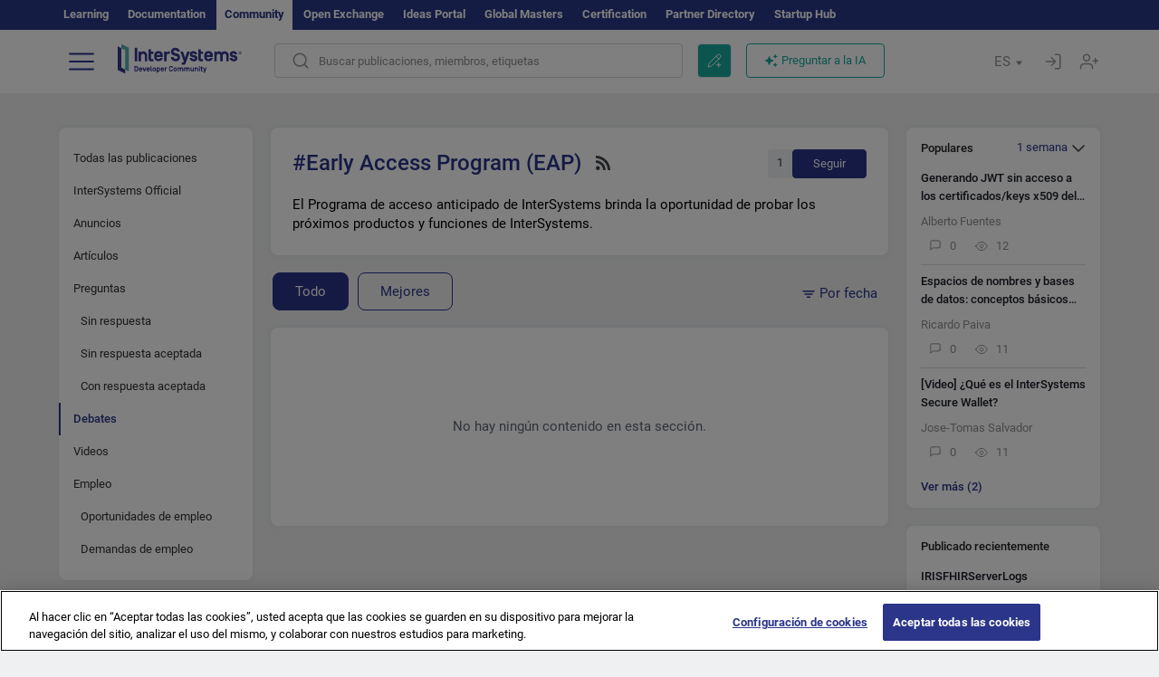

--- FILE ---
content_type: text/html; charset=utf-8
request_url: https://es.community.intersystems.com/tags/early-access-program-eap?filter=discussion&sort=creation&period=month
body_size: 12285
content:
<!DOCTYPE html>
<html lang="es" dir="ltr" prefix="content: http://purl.org/rss/1.0/modules/content/ dc: http://purl.org/dc/terms/ foaf: http://xmlns.com/foaf/0.1/ og: http://ogp.me/ns# rdfs: http://www.w3.org/2000/01/rdf-schema# sioc: http://rdfs.org/sioc/ns# sioct: http://rdfs.org/sioc/types# skos: http://www.w3.org/2004/02/skos/core# xsd: http://www.w3.org/2001/XMLSchema#">
<head>
  <link rel="profile" href="http://www.w3.org/1999/xhtml/vocab"/>
  <meta name="viewport" content="width=device-width, initial-scale=1.0">
  <!--[if IE]><![endif]-->
<meta http-equiv="Content-Type" content="text/html; charset=utf-8" />
<script charset="UTF-8" src="//cdn.cookielaw.org/consent/a2fffda9-5a56-4639-9e87-c4936c8fc11e/OtAutoBlock.js" async="async" data-cfasync="false"></script>
<script charset="UTF-8" src="//cdn.cookielaw.org/consent/a2fffda9-5a56-4639-9e87-c4936c8fc11e/otSDKStub.js" async="async" data-cfasync="false" data-language="es" data-domain-script="a2fffda9-5a56-4639-9e87-c4936c8fc11e"></script>
<link rel="alternate" type="application/rss+xml" title="RSS - Early Access Program (EAP)" href="https://es.community.intersystems.com/taxonomy/term/1556/feed" />
<link rel="icon" href="/favicon/android-chrome-192x192.png" type="image/png" sizes="192x192" />
<link rel="icon" href="/favicon/favicon-16x16.png" type="image/png" sizes="16x16" />
<link rel="mask-icon" href="/favicon/safari-pinned-tab.svg" type="image/png" />
<link rel="manifest" href="/favicon/manifest.json" />
<meta name="msapplication-TileColor" content="#ffffff" />
<meta name="msvalidate.01" content="4E0775EB9197D0609B483E81EEE44D3E" />
<meta name="msapplication-TileImage" content="/favicon/mstile-150x150.png" />
<meta name="theme-color" content="#ffffff" />
<meta name="description" content="InterSystems Early Access Programs provide an opportunity to try upcoming InterSystems products and features.|InterSystems Developer Community" />
<meta name="generator" content="Drupal 7 (http://drupal.org)" />
<link rel="canonical" href="https://es.community.intersystems.com/tags/early-access-program-eap" />
<link rel="shortlink" href="https://es.community.intersystems.com/taxonomy/term/1556" />
    <title>Early Access Program (EAP) | Spanish InterSystems Developer Community</title>
  <link type="text/css" rel="stylesheet" href="/sites/default/files/advagg_css/css__9cWqptSUNYq5YedfIwh33VxtugFVWjDdEsblT8GhLKI__quUjyhSfbEukHj8a0hYvzm9VTmPALmSZvA0xfM_Oxzo__JKs3TKl4DnOaTy31RDucafutq301Jd_SGVh7FphHECs.css" media="all" />
<link type="text/css" rel="stylesheet" href="/sites/default/files/advagg_css/css__CpUFQTfJtfEz53xpaFlsXG2NJpd4iPAgojdhjsz9dW8__259OZi73XQxaV7h_iFKZBnP1h5X_YkbTOJYzOwx3TuM__JKs3TKl4DnOaTy31RDucafutq301Jd_SGVh7FphHECs.css" media="all" />
<link type="text/css" rel="stylesheet" href="/sites/default/files/advagg_css/css__MRgHwIW31RZOLKE55SBpt0eoWED02wq2IXA5fbDWn20___EFRur0IfJ8Xbqu1YooK8afK5HjRuAUUpUqyZ5_0v84__JKs3TKl4DnOaTy31RDucafutq301Jd_SGVh7FphHECs.css" media="all" />
<link type="text/css" rel="stylesheet" href="/sites/default/files/advagg_css/css__i4iRhIlvEuinvCamNMekTeqNFIYHQwB4hZ5eMWtqC0s__qzMUSqXdrSRZnGvsrjB5Hz6PW3ZoZqZvMJMWp_GGreg__JKs3TKl4DnOaTy31RDucafutq301Jd_SGVh7FphHECs.css" media="all" />
<style>
/* <![CDATA[ */
sites/all/themes/intersys/js/highlight/styles/default.css

/* ]]> */
</style>
<link type="text/css" rel="stylesheet" href="/sites/default/files/advagg_css/css__aTh-YMDtumfiHX7VjP99G_NTB7Y7d2c6cIt82HSJSHE__oHHlZsFQfhClKhjnxz-u6ZAIKyN8lCnmRjDUORqC8SU__JKs3TKl4DnOaTy31RDucafutq301Jd_SGVh7FphHECs.css" media="all" />
<link type="text/css" rel="stylesheet" href="/sites/default/files/advagg_css/css__1exPct3QAvO_isQr_6mFp1rnHtSBE4nG8RVarNIjRB8__XFEXAV_pHU-HNyhFAPZ0o6ykeNhu5xgUKxIn45XuM6E__JKs3TKl4DnOaTy31RDucafutq301Jd_SGVh7FphHECs.css" media="all" />
</head>
<body class="navbar-is-fixed-top html not-front not-logged-in two-sidebars page-taxonomy page-taxonomy-term page-taxonomy-term- page-taxonomy-term-1556 i18n-es">
<script>
function StyleZoom() {
  const baseWidth = 2000;
  const maxZoom = 1.5;
  let zoom = 1 + Math.log(window.innerWidth / baseWidth) / 2; 
  if (zoom > maxZoom) {
    zoom = maxZoom;
  }
  if (zoom < 1) {
    zoom = 1;
  }
  document.body.style.zoom = zoom;
}

StyleZoom();

window.addEventListener("resize", StyleZoom);
</script>
  <div class="region region-page-top">
    <noscript><iframe src="https://www.googletagmanager.com/ns.html?id=GTM-5MXZ2P2" height="0" width="0" style="display:none;visibility:hidden"></iframe></noscript>  </div>
<div class="page-row page-row-expanded">
        <header id="navbar" role="banner" class="navbar navbar-fixed-top navbar-default">
       <div class="header-exterlan-link"><div class="container-fluid" class="header-exterlan-link-height">
<a href="http://learning.intersystems.com/"  rel="nofollow">Learning</a> <a href="http://docs.intersystems.com/" rel="nofollow">Documentation</a> <span style="">Community</span> <a href="https://openexchange.intersystems.com/" rel="nofollow">Open Exchange</a> <a href="https://ideas.intersystems.com/" rel="nofollow">Ideas Portal</a> <a href="https://globalmasters.intersystems.com/" rel="nofollow">Global Masters</a> <a href="https://www.intersystems.com/support-learning/learning-services/certification-program/" rel="nofollow">Certification</a> <a href="https://partner.intersystems.com" rel="nofollow">Partner Directory</a>  <a href="https://startup.intersystems.com/" rel="nofollow">Startup Hub</a> 
</div></div>
       

        <div class="container-fluid intsys_menu">

          

            <div class="navbar-header">
               <section id="block-intsys-search-intsys-search" class="block block-intsys-search clearfix">

      
  <form class="intsys_search_form_auto" action="https://es.community.intersystems.com/smartsearch" method="get" id="intsys-search-base-form" accept-charset="UTF-8"><div><div class="container-fluid"><div class="row">
<div class="col-grid-15 col-sm-3"> </div>

<div class="col-grid-15 col-sm-6">
<div class="input-group intsys-search-group">
<div class="form-item form-item-search form-type-textfield form-group"><input class="typehead form-control form-text" type="text" id="edit-search" name="search" value="" size="60" maxlength="128" /></div><div class="input-group-btn">
<button type="button" class="block-intsys-search-close-button"></button>
<button type="submit" class="ico-fastsearch"></button>
</div>
</div>
</div>



<div class="col-grid-15 col-sm-3"> </div>

</div></div></div></form>
</section>
<div class="block-intsys-search-button-mobile mobile-block nologin"></div>
<a href="/node/add/post" id="add-posttop-btn" class="btn-newtop-post-mobile mobile-block" title="New Post"></a>
				
<button type="button" class="navbar-toggle" data-toggle="collapse" data-target=".navbar-collapse"></button>

<div id="navmenuclose"></div><div id="navmenubutton"></div>

<a class="logo navbar-brand pull-left" href="https://es.community.intersystems.com/">
<img src="/sites/all/themes/intersys/images/intersystems-logo.svg"/>
</a>

            </div>



             
          <div class="navbar-collapse collapse">
<div class="menutitlemob"><span>Comunidad de Desarrolladores</span><button type="button"  class="navbar-toggle-close" data-toggle="collapse" data-target=".navbar-collapse"></button>
<button data-toggle="modal" data-target="#login-chatgpt-modal" class="ask-dc-ai-btn-menu">Ask DC AI</button>	
</div>

	
<nav role="navigation" class="nologin">
  <div class="region region-navigation">
    <section id="block-tb-megamenu-menu-user-menu-spanish" class="block block-tb-megamenu clearfix">

      
  <div  class="tb-megamenu tb-megamenu-menu-user-menu-spanish">
  <ul  class="tb-megamenu-nav nav menu navbar-nav level-0 items-9">
  <li  data-id="9771" data-level="1" data-type="menu_item" data-class="" data-xicon="" data-caption="" data-alignsub="" data-group="0" data-hidewcol="0" data-hidesub="0" class="tb-megamenu-item level-1 mega dropdown">
          <a href="#"  class="dropdown-toggle" highlightingmenu=""">
        
    Publicaciones          <span class="caret"></span>
          </a>
  <div  data-class="" data-width="" class="tb-megamenu-submenu dropdown-menu mega-dropdown-menu nav-child">
  <div class="mega-dropdown-inner">
    <div  class="tb-megamenu-row row">
  <div  data-class="" data-width="12" data-hidewcol="0" id="tb-megamenu-column-1" class="tb-megamenu-column col-sm-12  mega-col-nav">
  <div class="tb-megamenu-column-inner mega-inner clearfix">
        <ul  class="tb-megamenu-subnav mega-nav level-1 items-6">
  <li  data-id="9926" data-level="2" data-type="menu_item" data-class="" data-xicon="" data-caption="" data-alignsub="" data-group="0" data-hidewcol="0" data-hidesub="0" class="tb-megamenu-item level-2 mega">
          <a href="https://es.community.intersystems.com/tags/intersystems-official" >
        
    InterSystems Official          </a>
  </li>

<li  data-id="9786" data-level="2" data-type="menu_item" data-class="" data-xicon="" data-caption="" data-alignsub="" data-group="0" data-hidewcol="0" data-hidesub="0" class="tb-megamenu-item level-2 mega">
          <a href="https://es.community.intersystems.com/?filter=articles" >
        
    Artículos          </a>
  </li>

<li  data-id="9791" data-level="2" data-type="menu_item" data-class="" data-xicon="" data-caption="" data-alignsub="" data-group="0" data-hidewcol="0" data-hidesub="0" class="tb-megamenu-item level-2 mega">
          <a href="https://es.community.intersystems.com/?filter=announcements" >
        
    Anuncios          </a>
  </li>

<li  data-id="9796" data-level="2" data-type="menu_item" data-class="" data-xicon="" data-caption="" data-alignsub="" data-group="0" data-hidewcol="0" data-hidesub="0" class="tb-megamenu-item level-2 mega">
          <a href="https://es.community.intersystems.com/?filter=questions" >
        
    Preguntas y respuestas          </a>
  </li>

<li  data-id="14386" data-level="2" data-type="menu_item" data-class="" data-xicon="" data-caption="" data-alignsub="" data-group="0" data-hidewcol="0" data-hidesub="0" class="tb-megamenu-item level-2 mega">
          <a href="https://es.community.intersystems.com/?filter=discussion" >
        
    Debates          </a>
  </li>

<li  data-id="9946" data-level="2" data-type="menu_item" data-class="" data-xicon="" data-caption="" data-alignsub="" data-group="0" data-hidewcol="0" data-hidesub="0" class="tb-megamenu-item level-2 mega">
          <a href="https://es.community.intersystems.com/tagsclouds" >
        
    Etiquetas          </a>
  </li>
</ul>
  </div>
</div>
</div>
  </div>
</div>
</li>

<li  data-id="9941" data-level="1" data-type="menu_item" data-class="" data-xicon="" data-caption="" data-alignsub="" data-group="0" data-hidewcol="0" data-hidesub="0" class="tb-megamenu-item level-1 mega dropdown">
          <a href="#"  class="dropdown-toggle" highlightingmenu="highlightingmenu1"">
        
    Eventos          <span class="caret"></span>
          </a>
  <div  data-class="" data-width="" class="tb-megamenu-submenu dropdown-menu mega-dropdown-menu nav-child">
  <div class="mega-dropdown-inner">
    <div  class="tb-megamenu-row row">
  <div  data-class="" data-width="12" data-hidewcol="0" id="tb-megamenu-column-2" class="tb-megamenu-column col-sm-12  mega-col-nav">
  <div class="tb-megamenu-column-inner mega-inner clearfix">
        <ul  class="tb-megamenu-subnav mega-nav level-1 items-4">
  <li  data-id="14381" data-level="2" data-type="menu_item" data-class="" data-xicon="" data-caption="" data-alignsub="" data-group="0" data-hidewcol="0" data-hidesub="0" class="tb-megamenu-item level-2 mega">
          <a href="https://es.community.intersystems.com/contests/current"  class="highlightingmenu1">
        
    Concurso de Artículos Técnicos          </a>
  </li>

<li  data-id="17601" data-level="2" data-type="menu_item" data-class="" data-xicon="" data-caption="" data-alignsub="" data-group="0" data-hidewcol="0" data-hidesub="0" class="tb-megamenu-item level-2 mega">
          <a href="https://es.community.intersystems.com/post/tercer-concurso-de-ideas-de-intersystems"  class="highlightingmenu1">
        
    Concurso de ideas de InterSystems          </a>
  </li>

<li  data-id="17621" data-level="2" data-type="menu_item" data-class="" data-xicon="" data-caption="" data-alignsub="" data-group="0" data-hidewcol="0" data-hidesub="0" class="tb-megamenu-item level-2 mega">
          <a href="https://openexchange.intersystems.com/contest/current" >
        
    Concurso de programación          </a>
  </li>

<li  data-id="9921" data-level="2" data-type="menu_item" data-class="" data-xicon="" data-caption="" data-alignsub="" data-group="0" data-hidewcol="0" data-hidesub="0" class="tb-megamenu-item level-2 mega">
          <a href="https://es.community.intersystems.com/events" >
        
    Calendario de eventos          </a>
  </li>
</ul>
  </div>
</div>
</div>
  </div>
</div>
</li>

<li  data-id="9816" data-level="1" data-type="menu_item" data-class="" data-xicon="" data-caption="" data-alignsub="" data-group="0" data-hidewcol="0" data-hidesub="0" class="tb-megamenu-item level-1 mega dropdown">
          <a href="#"  class="dropdown-toggle" highlightingmenu=""">
        
    Productos          <span class="caret"></span>
          </a>
  <div  data-class="" data-width="" class="tb-megamenu-submenu dropdown-menu mega-dropdown-menu nav-child">
  <div class="mega-dropdown-inner">
    <div  class="tb-megamenu-row row">
  <div  data-class="" data-width="12" data-hidewcol="0" id="tb-megamenu-column-3" class="tb-megamenu-column col-sm-12  mega-col-nav">
  <div class="tb-megamenu-column-inner mega-inner clearfix">
        <ul  class="tb-megamenu-subnav mega-nav level-1 items-8">
  <li  data-id="9826" data-level="2" data-type="menu_item" data-class="" data-xicon="" data-caption="" data-alignsub="" data-group="0" data-hidewcol="0" data-hidesub="0" class="tb-megamenu-item level-2 mega">
          <a href="https://es.community.intersystems.com/tags/intersystems-iris" >
        
    InterSystems IRIS          </a>
  </li>

<li  data-id="9836" data-level="2" data-type="menu_item" data-class="" data-xicon="" data-caption="" data-alignsub="" data-group="0" data-hidewcol="0" data-hidesub="0" class="tb-megamenu-item level-2 mega">
          <a href="https://es.community.intersystems.com/tags/intersystems-iris-health" >
        
    InterSystems IRIS for Health          </a>
  </li>

<li  data-id="9856" data-level="2" data-type="menu_item" data-class="" data-xicon="" data-caption="" data-alignsub="" data-group="0" data-hidewcol="0" data-hidesub="0" class="tb-megamenu-item level-2 mega">
          <a href="https://es.community.intersystems.com/tags/healthshare" >
        
    HealthShare          </a>
  </li>

<li  data-id="9931" data-level="2" data-type="menu_item" data-class="" data-xicon="" data-caption="" data-alignsub="" data-group="0" data-hidewcol="0" data-hidesub="0" class="tb-megamenu-item level-2 mega">
          <a href="https://es.community.intersystems.com/tags/trakcare" >
        
    TrakCare          </a>
  </li>

<li  data-id="9846" data-level="2" data-type="menu_item" data-class="" data-xicon="" data-caption="" data-alignsub="" data-group="0" data-hidewcol="0" data-hidesub="0" class="tb-megamenu-item level-2 mega">
          <a href="https://es.community.intersystems.com/tags/cach%C3%A9" >
        
    Caché          </a>
  </li>

<li  data-id="9821" data-level="2" data-type="menu_item" data-class="" data-xicon="" data-caption="" data-alignsub="" data-group="0" data-hidewcol="0" data-hidesub="0" class="tb-megamenu-item level-2 mega">
          <a href="https://es.community.intersystems.com/tags/atelier" >
        
    Atelier          </a>
  </li>

<li  data-id="9831" data-level="2" data-type="menu_item" data-class="" data-xicon="" data-caption="" data-alignsub="" data-group="0" data-hidewcol="0" data-hidesub="0" class="tb-megamenu-item level-2 mega">
          <a href="https://es.community.intersystems.com/tags/intersystems-iris-bi-deepsee" >
        
    InterSystems Analytics (DeepSee)          </a>
  </li>

<li  data-id="9841" data-level="2" data-type="menu_item" data-class="" data-xicon="" data-caption="" data-alignsub="" data-group="0" data-hidewcol="0" data-hidesub="0" class="tb-megamenu-item level-2 mega">
          <a href="https://es.community.intersystems.com/tags/intersystems-natural-language-processing-nlp-iknow" >
        
    InterSystems Text Analytics(iKnow)          </a>
  </li>
</ul>
  </div>
</div>
</div>
  </div>
</div>
</li>

<li  data-id="11951" data-level="1" data-type="menu_item" data-class="" data-xicon="" data-caption="" data-alignsub="" data-group="0" data-hidewcol="0" data-hidesub="0" class="tb-megamenu-item level-1 mega dropdown">
          <a href="#"  class="dropdown-toggle" highlightingmenu=""">
        
    Empleo          <span class="caret"></span>
          </a>
  <div  data-class="" data-width="" class="tb-megamenu-submenu dropdown-menu mega-dropdown-menu nav-child">
  <div class="mega-dropdown-inner">
    <div  class="tb-megamenu-row row">
  <div  data-class="" data-width="12" data-hidewcol="0" id="tb-megamenu-column-4" class="tb-megamenu-column col-sm-12  mega-col-nav">
  <div class="tb-megamenu-column-inner mega-inner clearfix">
        <ul  class="tb-megamenu-subnav mega-nav level-1 items-2">
  <li  data-id="10246" data-level="2" data-type="menu_item" data-class="" data-xicon="" data-caption="" data-alignsub="" data-group="0" data-hidewcol="0" data-hidesub="0" class="tb-megamenu-item level-2 mega">
          <a href="https://es.community.intersystems.com/tags/job-opportunity" >
        
    Oferta de empleo          </a>
  </li>

<li  data-id="9881" data-level="2" data-type="menu_item" data-class="" data-xicon="" data-caption="" data-alignsub="" data-group="0" data-hidewcol="0" data-hidesub="0" class="tb-megamenu-item level-2 mega">
          <a href="https://es.community.intersystems.com/tags/job-wanted" >
        
    Demanda de empleo          </a>
  </li>
</ul>
  </div>
</div>
</div>
  </div>
</div>
</li>

<li  data-id="9951" data-level="1" data-type="menu_item" data-class="" data-xicon="" data-caption="" data-alignsub="" data-group="0" data-hidewcol="0" data-hidesub="0" class="tb-megamenu-item level-1 mega">
          <a href="https://es.community.intersystems.com/members" >
        
    Miembros          </a>
  </li>

<li  data-id="9956" data-level="1" data-type="menu_item" data-class="" data-xicon="" data-caption="" data-alignsub="" data-group="0" data-hidewcol="0" data-hidesub="0" class="tb-megamenu-item level-1 mega dropdown">
          <a href="#"  class="dropdown-toggle" highlightingmenu="highlightingmenu1"">
        
    Acerca de          <span class="caret"></span>
          </a>
  <div  data-class="" data-width="" class="tb-megamenu-submenu dropdown-menu mega-dropdown-menu nav-child">
  <div class="mega-dropdown-inner">
    <div  class="tb-megamenu-row row">
  <div  data-class="" data-width="12" data-hidewcol="0" id="tb-megamenu-column-5" class="tb-megamenu-column col-sm-12  mega-col-nav">
  <div class="tb-megamenu-column-inner mega-inner clearfix">
        <ul  class="tb-megamenu-subnav mega-nav level-1 items-8">
  <li  data-id="17566" data-level="2" data-type="menu_item" data-class="" data-xicon="" data-caption="" data-alignsub="" data-group="0" data-hidewcol="0" data-hidesub="0" class="tb-megamenu-item level-2 mega">
          <a href="https://es.community.intersystems.com/about"  class="highlightingmenu1">
        
    Sobre nosotros          </a>
  </li>

<li  data-id="9961" data-level="2" data-type="menu_item" data-class="" data-xicon="" data-caption="" data-alignsub="" data-group="0" data-hidewcol="0" data-hidesub="0" class="tb-megamenu-item level-2 mega">
          <a href="https://es.community.intersystems.com/post/%C2%A1bienvenido-la-comunidad-de-desarrolladores-de-intersystems-en-espa%C3%B1ol" >
        
    Bienvenido a la Comunidad de Desarrolladores          </a>
  </li>

<li  data-id="9966" data-level="2" data-type="menu_item" data-class="" data-xicon="" data-caption="" data-alignsub="" data-group="0" data-hidewcol="0" data-hidesub="0" class="tb-megamenu-item level-2 mega">
          <a href="https://es.community.intersystems.com/tags/developer-community-faq" >
        
    Preguntas frecuentes de la comunidad          </a>
  </li>

<li  data-id="10251" data-level="2" data-type="menu_item" data-class="" data-xicon="" data-caption="" data-alignsub="" data-group="0" data-hidewcol="0" data-hidesub="0" class="tb-megamenu-item level-2 mega">
          <a href="https://es.community.intersystems.com/tags/dc-feedback" >
        
    Opiniones de la comunidad          </a>
  </li>

<li  data-id="10261" data-level="2" data-type="menu_item" data-class="" data-xicon="" data-caption="" data-alignsub="" data-group="0" data-hidewcol="0" data-hidesub="0" class="tb-megamenu-item level-2 mega">
          <a href="https://public-analytics.community.intersystems.com/dsw/index.html#/DCANALYTICS" >
        
    Analítica de la comunidad          </a>
  </li>

<li  data-id="10266" data-level="2" data-type="menu_item" data-class="" data-xicon="" data-caption="" data-alignsub="" data-group="0" data-hidewcol="0" data-hidesub="0" class="tb-megamenu-item level-2 mega">
          <a href="https://github.com/intersystems-community/developer-community/projects/13"  target="_blank">
        
    Reportar incidencias          </a>
  </li>

<li  data-id="14801" data-level="2" data-type="menu_item" data-class="" data-xicon="" data-caption="" data-alignsub="" data-group="0" data-hidewcol="0" data-hidesub="0" class="tb-megamenu-item level-2 mega">
          <a href="https://ideas.intersystems.com/ideas" >
        
    Comparte una idea          </a>
  </li>

<li  data-id="10256" data-level="2" data-type="menu_item" data-class="" data-xicon="" data-caption="" data-alignsub="" data-group="0" data-hidewcol="0" data-hidesub="0" class="tb-megamenu-item level-2 mega">
          <a href="https://www.intersystems.com/who-we-are/contact-us/" >
        
    Contacto          </a>
  </li>
</ul>
  </div>
</div>
</div>
  </div>
</div>
</li>
</ul>
</div>

</section>
  </div>
<a href="https://login.intersystems.com/oauth2/authorize?redirect_uri=https%3A//es.community.intersystems.com/loginoauth&amp;response_type=code&amp;scope=openid%20profile%20email%20sso_person%20mapped_org&amp;state=https%3A//es.community.intersystems.com/tags/early-access-program-eap&amp;nonce=%7Bnonce%7D&amp;client_id=UQooTI8dIdL11fyD7oDl5BFHBSwwc3JVQzXiyGTLETY&amp;ssoPrompt=create" class="block-personal-form btn-create-intsys nomobile" title="Registrarse"></a><a href="https://login.intersystems.com/oauth2/authorize?redirect_uri=https%3A//es.community.intersystems.com/loginoauth&amp;response_type=code&amp;scope=openid%20profile%20email%20sso_person%20mapped_org&amp;state=https%3A//es.community.intersystems.com/tags/early-access-program-eap&amp;nonce=%7Bnonce%7D&amp;client_id=UQooTI8dIdL11fyD7oDl5BFHBSwwc3JVQzXiyGTLETY" class="block-personal-form btn-login-intsys nomobile" title="Entrar"></a><section id="block-locale-language" class="block block-locale clearfix">

        <h2 class="block-title">ES <span class="caret"></span></h2>
    
  <ul class="language-switcher-locale-url"><li class="es first active"><a href="https://es.community.intersystems.com/" class="language-link active" xml:lang="es" title="Early Access Program (EAP)" > </a></li>
<li class="pt"><a href="https://pt.community.intersystems.com/" class="language-link" xml:lang="pt" title="Early Access Program (EAP)" > </a></li>
<li class="ja"><a href="https://jp.community.intersystems.com/" class="language-link" xml:lang="ja" title="Early Access Program (EAP)" > </a></li>
<li class="zh-hant"><a href="https://cn.community.intersystems.com/" class="language-link" xml:lang="zh-hant" title="Early Access Program (EAP)" > </a></li>
<li class="fr"><a href="https://fr.community.intersystems.com/" class="language-link" xml:lang="fr" title="Early Access Program (EAP)" > </a></li>
<li class="en last"><a href="https://community.intersystems.com/" class="language-link" xml:lang="en" title="Early Access Program (EAP)" > </a></li>
</ul>
</section>
<span class="block-intsys-search-area" aria-hidden="true">
<div class="block-intsys-search-button">Buscar publicaciones, miembros, etiquetas</div>
<button class="btn-newtop-post" data-toggle="modal" data-target="#login-post-modal" title="Nueva publicación"></button><button data-toggle="modal" data-target="#login-chatgpt-modal" class="ask-dc-ai-btn">Preguntar a la IA</button>
</span>

   <div class="intsys-navbar-link-show">
<ul class="tb-megamenu-nav nav menu navbar-nav level-0 items-100000 add-link-processed" style="text-align: left;">
<li data-id="720" data-level="1" data-type="menu_item" data-class="" data-xicon="is-icon icon-book" data-caption="" data-alignsub="" data-group="0" data-hidewcol="0" data-hidesub="0" class="tb-megamenu-item level-1 mega dropdown">
<a href="https://login.intersystems.com/oauth2/authorize?redirect_uri=https%3A//es.community.intersystems.com/loginoauth&amp;response_type=code&amp;scope=openid%20profile%20email%20sso_person%20mapped_org&amp;state=https%3A//es.community.intersystems.com/tags/early-access-program-eap&amp;nonce=%7Bnonce%7D&amp;client_id=UQooTI8dIdL11fyD7oDl5BFHBSwwc3JVQzXiyGTLETY&amp;ssoPrompt=create" class="block-personal-form btn-create-intsys nomobile" title="Registrarse"></a></li><li data-id="720" data-level="1" data-type="menu_item" data-class="" data-xicon="is-icon icon-book" data-caption="" data-alignsub="" data-group="0" data-hidewcol="0" data-hidesub="0" class="tb-megamenu-item level-1 mega dropdown">
<a href="https://login.intersystems.com/oauth2/authorize?redirect_uri=https%3A//es.community.intersystems.com/loginoauth&amp;response_type=code&amp;scope=openid%20profile%20email%20sso_person%20mapped_org&amp;state=https%3A//es.community.intersystems.com/tags/early-access-program-eap&amp;nonce=%7Bnonce%7D&amp;client_id=UQooTI8dIdL11fyD7oDl5BFHBSwwc3JVQzXiyGTLETY" class="block-personal-form btn-login-intsys nomobile" title="Entrar"></a></li>
 </ul>
</div>


    <div class="mobile-block language-switcher-url">
<div class="language-switcher-block" onClick="jQuery('.language-switcher-list').toggle();">Idioma <div class="language-switcher-nowlang">ES<span>|</span><div class="language-switcher-mobico"></div></div></div>
<div class="language-switcher-list">
        <a href="https://es.community.intersystems.com/" class="active">ES</a><a href="https://pt.community.intersystems.com/" class="">PT</a><a href="https://jp.community.intersystems.com/" class="">JP</a><a href="https://cn.community.intersystems.com/" class="">CN</a><a href="https://fr.community.intersystems.com/" class="">FR</a><a href="https://community.intersystems.com/" class="">EN</a>        </div>
    </div>

</nav>

</div>
          
        </div>

    </header>
    <div id="drupalmessages"></div>    <div class="main-container container-fluid">

        <header role="banner" id="page-header">
                  </header>
  

                <div class="row">
              <div class="">
                  <section class="col-sm-12">
                                      </section>
              </div>
          </div>
      
        <div class="row">

                        <aside class="col-grid-15 col-sm-3"
                     role="complementary">
                  <div class="region region-sidebar-first">
    <section id="block-intsys-blocks-intsys-filters-frontpage" class="block block-intsys-blocks clearfix">

      
  <section id="filter-front-desktop" class="block block-block sidebar-greybox contextual-links-region clearfix block-filter-menu desktop-block"><ul><li><a href="/tags/early-access-program-eap?sort=creation&period=month" " class=" linefilter">Todas las publicaciones</a></li><li><a href="/tags/intersystems-official" class=" linefilter">InterSystems Official</a></li><li><a href="/tags/early-access-program-eap?filter=announcements&sort=creation&period=month" " class=" linefilter">Anuncios</a></li><li><a href="/tags/early-access-program-eap?filter=articles&sort=creation&period=month" " class=" linefilter">Artículos</a></li><li><a href="/tags/early-access-program-eap?filter=questions&sort=creation&period=month" " class=" linefilter">Preguntas</a></li><li><a href="/tags/early-access-program-eap?filter=no_answer&sort=creation&period=month" " class="padding-left-8 linefilter">Sin respuesta</a></li><li><a href="/tags/early-access-program-eap?filter=unanswered&sort=creation&period=month" " class="padding-left-8 linefilter">Sin respuesta aceptada</a></li><li><a href="/tags/early-access-program-eap?filter=answered&sort=creation&period=month" " class="padding-left-8 linefilter">Con respuesta aceptada</a></li><li><a " class=" active linefilter">Debates</a></li><li><a href="/tags/video" class=" linefilter">Videos</a></li><li><a href="#" class=" linefilter">Empleo</a></li><li><a href="/tags/job-opportunity?period=open" class="padding-left-8 linefilter">Oportunidades de empleo</a></li><li><a href="/tags/job-wanted" class="padding-left-8 linefilter">Demandas de empleo</a></li></ul></section>
</section>
<section id="block-intsys-blocks-intsys-resources" class="block block-intsys-blocks clearfix">

      
  <section id="intersystems-resources" class="block block-menu sidebar-greybox desktop-block">
<h2 class="block-title">Recursos de InterSystems</h2>
<ul class="menu nav"><li class="first leaf download-intersystems-iris"><a href="#" data-toggle="modal" data-target="#login-post-modal">Descargar InterSystems IRIS</a></li><li class="leaf"><a href="https://containers.intersystems.com/contents" rel="nofollow">InterSystems Container Registry</a></li><li class="leaf"><a href="https://www.intersystems.com/early-access-program/" rel="nofollow">Early Access Program</a></li><li class="leaf"><a href="https://developer.intersystems.com" rel="nofollow">Developer Hub</a></li><li class="leaf resources-bold1"><a href="/share_an_idea" rel="nofollow">Comparte una idea</a></li><li class="leaf"><a href="https://partner.intersystems.com/about" rel="nofollow">Ser Partner de InterSystems</a></li><li class="leaf awsmarketplace"><a href="https://bit.ly/3SoXyEC" rel="nofollow">Cloud SQL de InterSystems IRIS</a></li><li class="leaf"><a href="https://aws.amazon.com/marketplace/seller-profile?id=6e5272fb-ecd1-4111-8691-e5e24229826f&amp;ref=dtl_B07MSHYLF1" rel="nofollow">InterSystems IRIS en AWS</a></li><li class="leaf"><a href="https://aws.amazon.com/marketplace/pp/prodview-ftb7xzb6t7c3w" rel="nofollow">InterSystems FHIR Server en AWS</a></li><li class="leaf azure"><a href="https://marketplace.microsoft.com/en-us/product/virtual-machines/intersystems.intersystems-iris-community?tab=Overview" rel="nofollow">InterSystems IRIS en Azure</a></li><li class="last leaf"><a href="https://marketplace.microsoft.com/en-us/product/virtual-machines/intersystems.intersystems-iris-health-community?tab=Overview" rel="nofollow">InterSystems IRIS for Health on Azure</a></li></ul></section>
</section>
<section id="block-block-51" class="block block-block sidebar-greybox desktop-block our-networks clearfix">

        <h2 class="block-title">Nuestras redes sociales</h2>
    
  <div>
<div><span><a href="https://twitter.com/InterSystemsDES" target="_blank"><img src="/sites/all/themes/intersys/svg/twitter.svg?2" /></a></span><span><a href="https://www.linkedin.com/company/intersystems-developer-community-es/" target="_blank"><img src="/sites/all/themes/intersys/svg/linkedin.svg" /></a></span><span><a href="https://www.facebook.com/InterSystemsDeveloperCommunityES" target="_blank"><img src="/sites/all/themes/intersys/svg/facebook.svg" /></a></span><span><a href="https://bit.ly/3DNaXPC" target="_blank"><img src="/sites/all/themes/intersys/svg/telegram.svg" /></a></span><span><a href="https://bit.ly/3Tz53Hj" target="_blank"><img src="/sites/all/themes/intersys/svg/reddit.svg" /></a></span></div>
<div><span><a href="https://www.youtube.com/channel/UC0KQnvpNneIk4v85UGU_qbg" target="_blank"><img src="/sites/all/themes/intersys/svg/youtube.svg" /></a></span><span><a href="https://discord.gg/X8aQyK3hwU" target="_blank"><img src="/sites/all/themes/intersys/svg/discord.svg" /></a></span><span><a href="https://github.com/es-comunidad-intersystems" target="_blank"><img src="/sites/all/themes/intersys/svg/git.svg" /></a></span><span> </span><span> </span></div>
</div>
</section>
  </div>
              </aside>  <!-- /#sidebar-first -->
          
            <section class="col-grid-15 col-sm-6" >
             <div class="subsection">
       <div class="row top-content">


                                              <div class="container-fluid">
                                </div>
              
            <div class="container-fluid">
              

            </div>
        </div>




                                                          <div class="region region-content">
    <div id="homepage-new-content-view"><div class="view view-new-content view-id-new_content view-display-id-block_1 view-dom-id-d4b035e833ee2e978c7cd6d66d66562c">
            <div class="view-header">
      <div class="clearfix">
<div class="homepage-header clearfix">
<div class="">
<div class="description-tag block block-intsys sidebar-greybox ">
<div class="tegs-header">
<div>
<h1 class="title-tags">#Early Access Program (EAP) <a href="/tags/early%20access%20program%20%28eap%29/feed/discussion" class="rss-icon" title="Subscribe to Early Access Program (EAP) content with RSS"></a></h1>
</div>
<div>
<div class="tags-subscribe"><span class="tags-subscribe-count">1</span><button class="subscribe-link" data-toggle="modal" data-target="#login-rating-modal">Seguir</button></div>
</div>
</div>
<p><style type="text/css">
<!--/*--><![CDATA[/* ><!--*/
<!--td {border: 1px solid #ccc;}br {mso-data-placement:same-cell;}-->

/*--><!]]>*/
</style></p><p>El Programa de acceso anticipado de InterSystems brinda la oportunidad de probar los próximos productos y funciones de InterSystems.</p>
</div>
</div>
<div class="homepage-header-left-col">
<div class="homepage-filters">
<div class="sorting desktop-block" id="filters_sort"><img src="/sites/all/themes/intersys/svg/sorting.svg" class="teaser-small-icon" /> Por fecha<br />
<div class="sortingsub hidden">
<ul>
<li><a href="/tags/early-access-program-eap?filter=discussion" class="unactive">Por actualización</a></li>
<li><a href="/tags/early-access-program-eap?filter=discussion&amp;sort=creation" class="active ">Por fecha</a></li>
<li><a href="/tags/early-access-program-eap?filter=discussion&amp;sort=votes" class="unactive">Por votos</a></li>
<li><a href="/tags/early-access-program-eap?filter=discussion&amp;sort=viewed" class="unactive">Por visualizaciones</a></li>
<li><a href="/tags/early-access-program-eap?filter=discussion&amp;sort=comments" class="unactive">Por comentarios</a></li>
</ul>
</div>
</div>
<div class="periods desktop-block" id="filters_period"><span class="active "><a href="/tags/early-access-program-eap?filter=discussion&amp;sort=creation">Todo</a></span><span class="unactive"><a href="/tags/early-access-program-eap?filter=discussion&amp;sort=creation&amp;period=top">Mejores</a></span></div>
</div>
</div>
<div class="homepage-views compact"></div>
</div>
</div>    </div>
  
  
  
      <div class="view-empty">
      <div class="no_found_content sidebar-greybox">No hay ningún contenido en esta sección.</div>    </div>
  
  
  
  
  
  
</div></div>  </div>
           </div> </section>

                        <aside class="col-grid-15 col-sm-3"
                     role="complementary">
                  <div class="region region-sidebar-second">
    <section id="block-intsys-blocks-intsys-trending" class="block block-intsys-blocks clearfix">

      
  <div class="block block-block sidebar-greybox intsys-trending clearfix"><h2>Populares</h2><select class="trending_select chosen-enable"><option class="active" value="7">1 semana</option><option value="30">1 mes</option><option value="90">3 meses</option><option value="180">6 meses</option></select><div class="trending_nodes"><a href="https://es.community.intersystems.com/post/generando-jwt-sin-acceso-los-certificadoskeys-x509-del-sistema" class="trending_node first"><div class="trending_node_link">Generando JWT sin acceso a los certificados/keys x509 del sistema</div><div class="trending_realname">Alberto Fuentes</div>
   <div>
<span class="comments_count_teaser">            
<span class="teaser-small-icon comments-icon"></span><span class="comments_count">0</span>

<span class="views_count_teaser"><span class="teaser-small-icon eye-icon"></span> 12</span>
</span>
</div>
  </a><div class="trending_node_line"></div><a href="https://es.community.intersystems.com/post/espacios-de-nombres-y-bases-de-datos-conceptos-b%C3%A1sicos-del-funcionamiento-interno-de" class="trending_node"><div class="trending_node_link">Espacios de nombres y bases de datos: conceptos básicos del funcionamiento interno de InterSystems IRIS</div><div class="trending_realname">Ricardo Paiva</div>
   <div>
<span class="comments_count_teaser">            
<span class="teaser-small-icon comments-icon"></span><span class="comments_count">0</span>

<span class="views_count_teaser"><span class="teaser-small-icon eye-icon"></span> 11</span>
</span>
</div>
  </a><div class="trending_node_line"></div><a href="https://es.community.intersystems.com/post/video-%C2%BFqu%C3%A9-es-el-intersystems-secure-wallet" class="trending_node"><div class="trending_node_link">[Video] ¿Qué es el InterSystems Secure Wallet? </div><div class="trending_realname">Jose-Tomas Salvador</div>
   <div>
<span class="comments_count_teaser">            
<span class="teaser-small-icon comments-icon"></span><span class="comments_count">0</span>

<span class="views_count_teaser"><span class="teaser-small-icon eye-icon"></span> 11</span>
</span>
</div>
  </a><div class="trending_more_link">Ver más (2)</div><div  class="trending_more"><div class="trending_node_line"></div><a href="https://es.community.intersystems.com/post/resumen-del-a%C3%B1o-2025-comunidad-de-desarrolladores" class="trending_node"><div class="trending_node_link">Resumen del año 2025 - Comunidad de Desarrolladores</div><div class="trending_realname">Silvia Schoch Alvarado</div>
   <div>
<span class="comments_count_teaser">            
<span class="teaser-small-icon comments-icon"></span><span class="comments_count">0</span>

<span class="views_count_teaser"><span class="teaser-small-icon eye-icon"></span> 11</span>
</span>
</div>
  </a><div class="trending_node_line"></div><a href="https://es.community.intersystems.com/post/intersystems-empi-anteriormente-healthshare-patient-index-%E2%80%93-virtual-del-3-al-5-de-febrero-de" class="trending_node"><div class="trending_node_link">InterSystems EMPI (anteriormente HealthShare Patient Index) – Virtual del 3 al 5 de febrero de 2026 / Plazas de inscripción disponibles</div><div class="trending_realname">Silvia Schoch Alvarado</div>
   <div>
<span class="comments_count_teaser">            
<span class="teaser-small-icon comments-icon"></span><span class="comments_count">0</span>

<span class="views_count_teaser"><span class="teaser-small-icon eye-icon"></span> 11</span>
</span>
</div>
  </a></div></div></div>
</section>
<section id="block-intsys-blocks-intsys-trending-apps" class="block block-intsys-blocks clearfix">

      
  <div class="block block-block sidebar-greybox intsys-trending clearfix"><h2>Publicado recientemente</h2><div class="trending_apps"><a href="https://openexchange.intersystems.com/package/IRISFHIRServerLogs?utm_source=DC&utm_medium=trending_app_block&utm_campaign=DC_trending_app_block" target="_blank" class="trending_node first"><div class="trending_node_link">IRISFHIRServerLogs</div><div class="trending_realname">by Ashok Kumar T</div>
		   <div><span class="comments_count_teaser downloads_count_teaser"><span class="views_count_teaser"><span class="teaser-small-icon eye-icon"></span> 114</span><span class="teaser-small-icon download-icon"></span><span class="downloads_count">13</span></span></div>
		  </a><div class="trending_node_line"></div><a href="https://openexchange.intersystems.com/package/Embedded-Git-1?utm_source=DC&utm_medium=trending_app_block&utm_campaign=DC_trending_app_block" target="_blank" class="trending_node"><div class="trending_node_link">Embedded Git</div><div class="trending_realname">by Pravin Barton</div>
		   <div><span class="comments_count_teaser downloads_count_teaser"><span class="views_count_teaser"><span class="teaser-small-icon eye-icon"></span> 4.5K</span><span class="teaser-small-icon download-icon"></span><span class="downloads_count">9.2K</span></span></div>
		  </a><div class="trending_node_line"></div><a href="https://openexchange.intersystems.com/package/shvarov-persistent?utm_source=DC&utm_medium=trending_app_block&utm_campaign=DC_trending_app_block" target="_blank" class="trending_node"><div class="trending_node_link">shvarov-persistent</div><div class="trending_realname">by Evgeny Shvarov</div>
		   <div><span class="comments_count_teaser downloads_count_teaser"><span class="views_count_teaser"><span class="teaser-small-icon eye-icon"></span> 156</span><span class="teaser-small-icon download-icon"></span><span class="downloads_count">120</span></span></div>
		  </a><div class="trending_apps_featured"><span class="teaser-small-icon featured-app-icon"></span><span class="featured_apps_block_title">Destacada:</span></div><a href="https://openexchange.intersystems.com/package/iris-vector-search?utm_source=DC&utm_medium=featured_app_block&utm_campaign=DC_featured_app_block" target="_blank" class="trending_node"><div class="trending_node_link">iris-vector-search</div><div class="trending_realname">by Fan Ji</div>
		   <div><span class="comments_count_teaser downloads_count_teaser"><span class="views_count_teaser"><span class="teaser-small-icon eye-icon"></span> 2K</span></span></div>
		  </a></div></div></div>
</section>
<section id="block-intsys-newsapp-intsys-blocknews" class="block block-intsys-newsapp clearfix">

      
  <section id="intersystems-newsapp" class="block block-menu sidebar-greybox desktop-block">
<h2 class="block-title">Noticias</h2><p style="text-align: center;"><a href="https://es.community.intersystems.com/post/noticias-del-ecosistema-de-desarrolladores-de-intersystems-cuarto-trimestre-de-2025" target="_blank"><img alt="" src="https://community.intersystems.com/sites/default/files/intersystems_developer_ecosystem3_0.png" style="height:auto; width: 180px;"></a></p><p style="text-align: center;"><a class="btn-front-news" href="https://es.community.intersystems.com/post/noticias-del-ecosistema-de-desarrolladores-de-intersystems-cuarto-trimestre-de-2025" target="_blank">Saber más</a></p></section>
</section>
  </div>
              </aside>  <!-- /#sidebar-second -->
          
        </div>
    </div>
</div>
 <div class="page-row">

   <div class="container mediamobile">
      		</div>

<div class="container"><footer class="footer">

        <div class="container">
 <div class="row">

                <div class="col-xs-12 col-sm-12 col-md-6 text-center footer-links">
<ul class=" list-inline"><li><a target="_blank" rel="noopener noreferrer" href="http://www.intersystems.com/privacy-policy/" rel="nofollow">Términos y Privacidad</a></li><li><a target="_blank" rel="noopener noreferrer" href="https://www.intersystems.com/guarantee/" rel="nofollow">Garantía</a></li><li><a target="_blank" rel="noopener noreferrer" href="https://www.intersystems.com/section-508/" rel="nofollow">Sección 508</a></li><li><a target="_blank" rel="noopener noreferrer" href="https://community.intersystems.com/intersystems-online-programming-contest-terms" rel="nofollow">Términos del concurso</a></li><li ><span class="ot-sdk-show-settings">Cookies Settings</span></li></ul>
                </div>
<div class="col-xs-12 col-sm-12 col-md-6  text-center float-left footer-copyright">
                    © 2026 InterSystems Corporation, Cambridge, MA. <nobr>Todos los derechos reservados.</nobr>                </div>
            </div>

        </div>
    </footer></div>
</div>
<div id="login-oauth-modal" class="modal fade" role="dialog">
    <div class="modal-dialog">
        <!-- Modal content-->
        <div class="modal-content">
            <div class="modal-body text-center">
                <div class="close" data-dismiss="modal"><span class="closeone"></span><span class="closetwo"></span></div>
<div class="loginiframe"><div class="spinner"></div></div>
            </div>
        </div>
    </div>
</div>

<div id="register-oauth-modal" class="modal fade" role="dialog">
    <div class="modal-dialog">
        <!-- Modal content-->
        <div class="modal-content">
            <div class="modal-body text-center">
                <div class="close" data-dismiss="modal"><span class="closeone"></span><span class="closetwo"></span></div>
<div class="loginiframe"><div class="spinner"></div></div>
            </div>
        </div>
    </div>
</div>

<div id="login-chatgpt-modal" class="modal fade" role="dialog">
    <div class="modal-dialog">
        <!-- Modal content-->
 <div class="modal-content">
            <div class="modal-body text-center">
                <div class="close" data-dismiss="modal"><span class="closeone"></span><span class="closetwo"></span></div>
                <h3>Iniciar sesión o registrarse</h3>
                <p>Inicie sesión o cree una nueva cuenta para continuar</p>
                <div><a href="https://login.intersystems.com/oauth2/authorize?redirect_uri=https%3A//es.community.intersystems.com/loginoauth&amp;response_type=code&amp;scope=openid%20profile%20email%20sso_person%20mapped_org&amp;state=https%3A//es.community.intersystems.com/ask-dc-ai&amp;nonce=%7Bnonce%7D&amp;client_id=UQooTI8dIdL11fyD7oDl5BFHBSwwc3JVQzXiyGTLETY" class="btn btn-successes login">Iniciar sesión</a><a href="https://login.intersystems.com/oauth2/authorize?redirect_uri=https%3A//es.community.intersystems.com/loginoauth&amp;response_type=code&amp;scope=openid%20profile%20email%20sso_person%20mapped_org&amp;state=https%3A//es.community.intersystems.com/ask-dc-ai&amp;nonce=%7Bnonce%7D&amp;client_id=UQooTI8dIdL11fyD7oDl5BFHBSwwc3JVQzXiyGTLETY&amp;ssoPrompt=create" class="btn btn-default sugnup">Registrarse</a></div>
            </div>
        </div>
    </div>
</div>
<div id="login-comment-modal" class="modal fade" role="dialog">
    <div class="modal-dialog">
        <!-- Modal content-->
 <div class="modal-content">
            <div class="modal-body text-center">
                <div class="close" data-dismiss="modal"><span class="closeone"></span><span class="closetwo"></span></div>
                <h3>Iniciar sesión o registrarse</h3>
                <p>Inicie sesión o cree una nueva cuenta para continuar</p>
                <div><a href="https://login.intersystems.com/oauth2/authorize?redirect_uri=https%3A//es.community.intersystems.com/loginoauth&amp;response_type=code&amp;scope=openid%20profile%20email%20sso_person%20mapped_org&amp;state=https%3A//es.community.intersystems.com/tags/early-access-program-eap&amp;nonce=%7Bnonce%7D&amp;client_id=UQooTI8dIdL11fyD7oDl5BFHBSwwc3JVQzXiyGTLETY" class="btn btn-successes login">Iniciar sesión</a><a href="https://login.intersystems.com/oauth2/authorize?redirect_uri=https%3A//es.community.intersystems.com/loginoauth&amp;response_type=code&amp;scope=openid%20profile%20email%20sso_person%20mapped_org&amp;state=https%3A//es.community.intersystems.com/tags/early-access-program-eap&amp;nonce=%7Bnonce%7D&amp;client_id=UQooTI8dIdL11fyD7oDl5BFHBSwwc3JVQzXiyGTLETY&amp;ssoPrompt=create" class="btn btn-default sugnup">Registrarse</a></div>
            </div>
        </div>
    </div>
</div>
<div id="login-rating-modal" class="modal fade" role="dialog">
    <div class="modal-dialog">
        <!-- Modal content-->
        <div class="modal-content">
            <div class="modal-body text-center">
                <div class="close" data-dismiss="modal"><span class="closeone"></span><span class="closetwo"></span></div>
                <h3>Iniciar sesión o registrarse</h3>
                <p>Inicie sesión o cree una nueva cuenta para continuar</p>
                <div><a href="https://login.intersystems.com/oauth2/authorize?redirect_uri=https%3A//es.community.intersystems.com/loginoauth&amp;response_type=code&amp;scope=openid%20profile%20email%20sso_person%20mapped_org&amp;state=https%3A//es.community.intersystems.com/tags/early-access-program-eap&amp;nonce=%7Bnonce%7D&amp;client_id=UQooTI8dIdL11fyD7oDl5BFHBSwwc3JVQzXiyGTLETY" class="btn btn-successes login">Iniciar sesión</a><a href="https://login.intersystems.com/oauth2/authorize?redirect_uri=https%3A//es.community.intersystems.com/loginoauth&amp;response_type=code&amp;scope=openid%20profile%20email%20sso_person%20mapped_org&amp;state=https%3A//es.community.intersystems.com/tags/early-access-program-eap&amp;nonce=%7Bnonce%7D&amp;client_id=UQooTI8dIdL11fyD7oDl5BFHBSwwc3JVQzXiyGTLETY&amp;ssoPrompt=create" class="btn btn-default sugnup">Registrarse</a></div>
            </div>
        </div>
    </div>
</div>
<div id="login-post-modal" class="modal fade" role="dialog">
    <div class="modal-dialog">
        <!-- Modal content-->
        <div class="modal-content">
            <div class="modal-body text-center">
                <div class="close" data-dismiss="modal"><span class="closeone"></span><span class="closetwo"></span></div>
                <h3>Iniciar sesión o registrarse</h3>
                <p>Inicie sesión o cree una nueva cuenta para continuar</p>
                <div><a href="https://login.intersystems.com/oauth2/authorize?redirect_uri=https%3A//es.community.intersystems.com/loginoauth&amp;response_type=code&amp;scope=openid%20profile%20email%20sso_person%20mapped_org&amp;state=https%3A//es.community.intersystems.com/node/add/post&amp;nonce=%7Bnonce%7D&amp;client_id=UQooTI8dIdL11fyD7oDl5BFHBSwwc3JVQzXiyGTLETY" class="btn btn-successes login">Iniciar sesión</a><a href="https://login.intersystems.com/oauth2/authorize?redirect_uri=https%3A//es.community.intersystems.com/loginoauth&amp;response_type=code&amp;scope=openid%20profile%20email%20sso_person%20mapped_org&amp;state=https%3A//es.community.intersystems.com/node/add/post&amp;nonce=%7Bnonce%7D&amp;client_id=UQooTI8dIdL11fyD7oDl5BFHBSwwc3JVQzXiyGTLETY&amp;ssoPrompt=create" class="btn btn-default sugnup">Registrarse</a></div>
            </div>
        </div>
    </div>
</div>
<div id="newmodal"></div><div id="nemodalclick" data-toggle="modal" data-target="#deletepin-modal"></div>
<div id="toTop" ></div>


<script type="text/javascript" src="/sites/default/files/advagg_js/js__By66PyKuNUET5__ieoZf59y5h7FzSZEFDpDDdc6Uf9Q__QXk4RqMUFcOM61SMQIf6RaLzfdafnN4zjQ5osM81ytA__JKs3TKl4DnOaTy31RDucafutq301Jd_SGVh7FphHECs.js"></script>
<script type="text/javascript" src="/sites/default/files/advagg_js/js__vmePF4Dp8bPkg81UKngZykilw5OZS1fP5YnScEtCamY__kbUIoZY5G0-ENLEHrfeVW2ZNHoxXsOBC04ZLARuReOY__JKs3TKl4DnOaTy31RDucafutq301Jd_SGVh7FphHECs.js"></script>
<script type="text/javascript" src="/sites/default/files/advagg_js/js__0I1ys2qypFd1StZXGsM2L4yz50SbbGfsZ27xDzqmMU0__teFlNTxcJpGTJWix8NNR_tdHRCC6O_fFKopehvZnHgA__JKs3TKl4DnOaTy31RDucafutq301Jd_SGVh7FphHECs.js"></script>
<script type="text/javascript" src="/sites/default/files/advagg_js/js__I2VSprxI7Kgu4O1YoC1UvQvyIxmlyKEJoDfP1Jtwwes__bB0D-pwoAxClB3vwlybq4tRbTieVvSDB0e9uYUzfB8w__JKs3TKl4DnOaTy31RDucafutq301Jd_SGVh7FphHECs.js"></script>
<script type="text/javascript" src="/sites/default/files/advagg_js/js__3p5wwlpZRmyFQvOM9oS0QkvwWZirSN5AzOENeMHxbcA__1wzXYEaZTzTvTaCURVWRG-tXnZ1LiuU_iT_6H84Onzg__JKs3TKl4DnOaTy31RDucafutq301Jd_SGVh7FphHECs.js"></script>
<script type="text/javascript" async="async" src="https://sadmin.brightcove.com/js/BrightcoveExperiences.js"></script>
<script type="text/javascript" src="/sites/default/files/advagg_js/js__yZZ1ieBSlWjSXZ7G49ZggYlzHervEqkbh0_2VJpgUh0__NftoWd8ZbMX6DF60Jva9UG3LBBWIvFrpfS0hma7kwKU__JKs3TKl4DnOaTy31RDucafutq301Jd_SGVh7FphHECs.js"></script>
<script type="text/javascript">
<!--//--><![CDATA[//><!--
var postactions = jQuery('#btn-post-bell,#btn-post-star'),postactionsclass = jQuery('.postactions-drop'),
postactionsLink = jQuery('#btn-post-translate,#btn-post-share,#btn-post-more,#btn-post-move');
postactions.click( function(event) {postactionsclass.hide();});
postactionsclass.mouseleave ( function(event) {postactionsclass.hide();});
jQuery('.service-links-wechat').click( function(event) {jQuery('.qr_wechat').toggle();event.stopPropagation(); });
postactionsclass.click( function(event) {postactionsclass.hide();jQuery('.qr_wechat').hide();});
postactionsLink.click( function(event) {postactionsclass.hide();postactionsclass.hide(1,function(){jQuery('.qr_wechat').hide();jQuery('#drop-'+event.target.id).show();event.stopPropagation();});

});
jQuery(document).on('click',function(e){if (!jQuery(e.target).closest('.postactionsclass').length){postactionsclass.hide();}e.stopPropagation();
});
//--><!]]>
</script>
<script type="text/javascript" src="/sites/default/files/advagg_js/js__pBkf9hDg3Wx-L8K6jBN7WfiKEIXvNojqmwKLOR465qM__DoRChGOasOZ2qE1NJSXTnrSeWeyo5Z9UAb7x_GTRmHg__JKs3TKl4DnOaTy31RDucafutq301Jd_SGVh7FphHECs.js"></script>
<script type="text/javascript" src="/sites/default/files/advagg_js/js__FictmxEvkdv-I9P30lqrEK39OYlpQt6mhOMuWJecu6Y__a4NJcgqbGjaJ8yw_HEE9xY3GVve0l6kraABCg2rn88M__JKs3TKl4DnOaTy31RDucafutq301Jd_SGVh7FphHECs.js"></script>
<script type="text/javascript" src="/sites/default/files/advagg_js/js__IxSHOBp_A8ieMjBfvHmDzp-SjCsS35zoFbutfg8qLrM__JUH8b6bPvel4cZj72k5kLzA0izFLh9xsUzioK6O6Zl8__JKs3TKl4DnOaTy31RDucafutq301Jd_SGVh7FphHECs.js"></script>
<script type="text/javascript">
<!--//--><![CDATA[//><!--
jQuery.extend(Drupal.settings, {"basePath":"\/","pathPrefix":"","setHasJsCookie":0,"ajaxPageState":{"theme":"intersys","theme_token":"KK2zG_3TUbXSMF4m-jFzq-hsjJ8FUZ6P-rsaUjL2sfg","jquery_version":"1.10","css":{"modules\/system\/system.base.css":1,"sites\/all\/libraries\/chosen\/chosen.css":1,"sites\/all\/modules\/contrib\/chosen\/css\/chosen-drupal.css":1,"sites\/all\/modules\/custom\/intsys\/intsys_search\/css\/typeahead.css":1,"modules\/field\/theme\/field.css":1,"modules\/node\/node.css":1,"sites\/all\/modules\/contrib\/views\/css\/views.css":1,"sites\/all\/modules\/contrib\/ckeditor\/css\/ckeditor.css":1,"sites\/all\/modules\/custom\/intsys\/intsys_images\/css\/intsys_images.css":1,"sites\/all\/modules\/contrib\/ctools\/css\/ctools.css":1,"sites\/all\/libraries\/highlightjs\/styles\/default.css":1,"sites\/all\/modules\/custom\/tagclouds\/tagclouds.css":1,"sites\/all\/modules\/contrib\/wysiwyg_linebreaks\/wysiwyg_linebreaks.css":1,"modules\/locale\/locale.css":1,"sites\/all\/modules\/custom\/tb_megamenu\/css\/default.css":1,"sites\/all\/modules\/custom\/tb_megamenu\/css\/compatibility.css":1,"sites\/all\/modules\/custom\/intsys\/intsys_bloks\/css\/trending_posts.css":1,"sites\/all\/modules\/custom\/intsys\/intsys_bloks\/css\/trending_apps.css":1,"\/var\/www\/html\/sites\/all\/modules\/custom\/intsys\/intsys_codepre_button\/plugins\/codesnippet\/dialogs\/style.css":1,"sites\/all\/themes\/intersys\/bootstrap\/css\/bootstrap.min.css":1,"sites\/all\/themes\/intersys\/less\/font.less":1,"sites\/all\/themes\/intersys\/less\/icons.less":1,"sites\/all\/themes\/intersys\/less\/style.less":1,"sites\/all\/themes\/intersys\/js\/bootstrap-anchor\/css\/bootstrap-anchor.min.css":1,"sites\/all\/themes\/intersys\/css\/privacy.css":1,"sites\/all\/modules\/contrib\/highlightjs\/highlight_js.css":1,"sites\/all\/libraries\/highlightjs\/styles\/idea.css":1},"js":{"sites\/all\/themes\/bootstrap\/js\/bootstrap.js":1,"public:\/\/google_tag\/google_tag.script_es.js":1,"sites\/all\/modules\/contrib\/jquery_update\/replace\/jquery\/1.10\/jquery.min.js":1,"misc\/jquery-extend-3.4.0.js":1,"misc\/jquery-html-prefilter-3.5.0-backport.js":1,"misc\/jquery.once.js":1,"misc\/drupal.js":1,"sites\/all\/modules\/contrib\/jquery_update\/replace\/ui\/external\/jquery.cookie.js":1,"sites\/all\/modules\/contrib\/jquery_update\/replace\/jquery.form\/4\/jquery.form.min.js":1,"sites\/all\/libraries\/chosen\/chosen.jquery.js":1,"sites\/all\/modules\/custom\/intsys\/intsys_search\/js\/search.js":1,"sites\/all\/modules\/custom\/intsys\/intsys_search\/js\/typeahead.js":1,"misc\/ajax.js":1,"sites\/all\/modules\/contrib\/jquery_update\/js\/jquery_update.js":1,"\/var\/www\/html\/sites\/all\/themes\/intersys\/js\/highlight\/highlight.pack.js":1,"\/var\/www\/html\/sites\/all\/modules\/custom\/intsys\/intsys_oauth2\/js\/oauth2.js":1,"sites\/all\/modules\/custom\/intsys\/intsys_images\/js\/intsys_images.js":1,"public:\/\/languages\/es_MLnBvOnhtT6Hqf7Ofeoo1Oy28OX3awUKeYMqlXAnR8o.js":1,"sites\/all\/modules\/contrib\/authcache\/authcache.js":1,"https:\/\/sadmin.brightcove.com\/js\/BrightcoveExperiences.js":1,"sites\/all\/libraries\/highlightjs\/highlight.pack.js":1,"sites\/all\/modules\/contrib\/highlightjs\/highlight_js.js":1,"sites\/all\/themes\/bootstrap\/js\/misc\/_progress.js":1,"sites\/all\/modules\/contrib\/prevent_js_alerts\/prevent_js_alerts.js":1,"sites\/all\/modules\/custom\/tagclouds\/tagclouds.js":1,"sites\/all\/modules\/custom\/tb_megamenu\/js\/tb-megamenu-frontend.js":1,"sites\/all\/modules\/custom\/tb_megamenu\/js\/tb-megamenu-touch.js":1,"sites\/all\/modules\/custom\/intsys\/intsys_bloks\/js\/trending.js":1,"\/var\/www\/html\/sites\/all\/themes\/intersys\/js\/data-img.min.js":1,"\/var\/www\/html\/sites\/all\/themes\/intersys\/js\/ajax-confirm-link.js":1,"\/var\/www\/html\/sites\/all\/themes\/intersys\/js\/spoiler.js":1,"\/var\/www\/html\/sites\/all\/themes\/intersys\/js\/jquery.color.js":1,"sites\/all\/modules\/contrib\/chosen\/chosen.js":1,"sites\/all\/themes\/intersys\/bootstrap\/js\/bootstrap.min.js":1,"sites\/all\/themes\/intersys\/js\/modernizr-media-queries.js":1,"sites\/all\/themes\/intersys\/js\/bootstrap-anchor\/js\/bootstrap-anchor.min.js":1,"sites\/all\/themes\/intersys\/js\/global.min.js":1,"sites\/all\/themes\/bootstrap\/js\/misc\/ajax.js":1}},"authcache":{"q":"taxonomy\/term\/1556","cp":{"path":"\/","domain":".community.intersystems.com","secure":true},"cl":30},"prevent_js_alerts":{"module_path":"sites\/all\/modules\/contrib\/prevent_js_alerts"},"chosen":{"selector":"","minimum_single":20,"minimum_multiple":20,"minimum_width":200,"options":{"allow_single_deselect":false,"disable_search":false,"disable_search_threshold":0,"search_contains":false,"placeholder_text_multiple":"Elige algunas opciones","placeholder_text_multiple_group":"No seleccionado","placeholder_text_multiple_tags":"No seleccionado","placeholder_text_single":"Choose an option","no_results_text":"No results match","inherit_select_classes":true}},"better_exposed_filters":{"views":{"new_content":{"displays":{"block_1":{"filters":[]}}}}},"urlIsAjaxTrusted":{"https:\/\/es.community.intersystems.com\/smartsearch":true},"bootstrap":{"anchorsFix":0,"anchorsSmoothScrolling":1,"formHasError":1,"popoverEnabled":0,"popoverOptions":{"animation":1,"html":0,"placement":"right","selector":"","trigger":"click","triggerAutoclose":1,"title":"","content":"","delay":0,"container":"body"},"tooltipEnabled":0,"tooltipOptions":{"animation":1,"html":0,"placement":"auto left","selector":"","trigger":"hover focus","delay":0,"container":"body"}}});
//--><!]]>
</script>
<script type="text/javascript">
<!--//--><![CDATA[//><!--
jQuery(document).ready(function () { hljs.initHighlightingOnLoad(); });
//--><!]]>
</script>
<script type="text/javascript">
<!--//--><![CDATA[//><!--
jQuery(document).ready(function () {
  jQuery(".language-switcher-locale-url a, .language-switcher-url a, #languagesmobmenu + div a").each(function () {
    var cur = jQuery(this).attr("href");
    if (!cur) return;
    var path = document.location.pathname || "/"; // с ведущим слэшем
    var search = document.location.search || "";
    var newHref = cur;
    if (/^https?:\/\//i.test(cur) || /^\/\//.test(cur)) {
      try {
        var u = new URL(cur);
        if (!u.pathname || u.pathname === "/") {
          newHref = cur.replace(/\/+$/, "") + path + search;
        } else if (u.pathname === path) {
          newHref = cur + search;
        } else {
          newHref = cur + path + search;
        }
      } catch (e) {
        newHref = cur + path + search;
      }
    }
    else if (cur.startsWith("/")) {
      if (cur === path) {
        newHref = cur + search;
      } else if (cur === "/") {
        newHref = path + search;
      } else {
        newHref = cur.replace(/\/+$/, "") + path + search;
      }
    }
    else {
      newHref = cur.replace(/\/+$/, "") + path + search;
    }

    jQuery(this).attr("href", newHref);
  });
});
//--><!]]>
</script>
<script type="text/javascript">
<!--//--><![CDATA[//><!--
jQuery(document).ready(function() {
jQuery.support.transition = false;
var windowHeight = jQuery(window).height();
jQuery(document).on('scroll', function() {
jQuery('.comment-unread').each(function() {
var self = jQuery(this),
height = self.offset().top + self.height();
if (jQuery(document).scrollTop() + windowHeight >= height) {
setTimeout(function(){self.fadeOut(1000)},10000);}
});});
});



//--><!]]>
</script>
<script type="text/javascript">
<!--//--><![CDATA[//><!--
jQuery(document).ready(function ($) {
 if ($(window).width() <= '768') $('.top-content .nav-tabs li:nth-child(3),.top-content .nav-tabs li:nth-child(4)').hide();
$( "#block-locale-language h2" ).mouseover(function() { $( ".language-switcher-locale-url" ).show(); });
$( "#block-locale-language" ).mouseleave(function() { $( ".language-switcher-locale-url" ).hide(); });
$( ".block-intsys-search-button" ).click(function() { $( "#block-intsys-search-intsys-search" ).show(); jQuery( "#edit-search").focus();});
$( ".block-intsys-search-button-mobile" ).click(function() { $( "#block-intsys-search-intsys-search" ).show(); jQuery( "#edit-search").focus();});
$( ".block-intsys-search-close-button" ).click(function() { $("#edit-search" ).typeahead("val","");$(".block-intsys-search-close-button").hide();$(".navbar-header #edit-search").focus(); });
$( "#block-intsys-search-intsys-search" ).click(function(e) { if (!e.target.closest(".intsys-search-group")) $( "#block-intsys-search-intsys-search" ).hide(); });
 $(".navbar-header #edit-search").on("change keyup paste click", function(){
if($(this).val()!="") $(".block-intsys-search-close-button").show();
else $(".block-intsys-search-close-button").hide();
});

 });
//--><!]]>
</script>
<script type="text/javascript" src="/sites/default/files/advagg_js/js__i11V-7AETPhfL9YzRpXBpECwVkYyQ_ahu2eHxES_mK0__AXOPhchCc8rks5Oj8q6ca6kvFPfZvWueAugL8Ai5FfU__JKs3TKl4DnOaTy31RDucafutq301Jd_SGVh7FphHECs.js"></script>
    </body>
</html>
